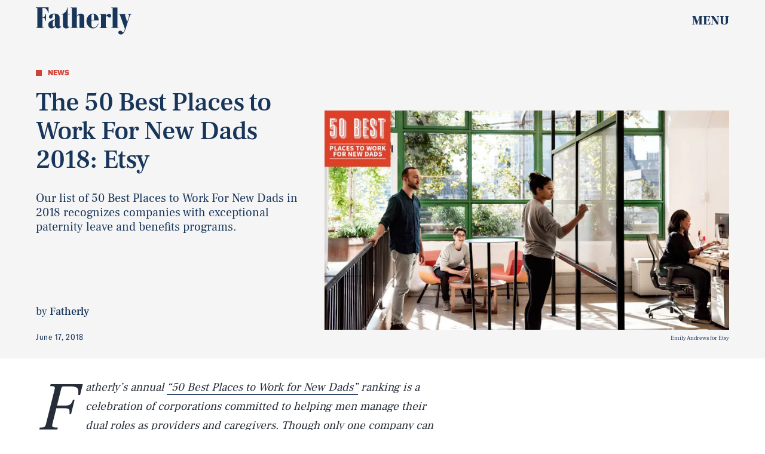

--- FILE ---
content_type: text/html; charset=utf-8
request_url: https://www.google.com/recaptcha/api2/aframe
body_size: 266
content:
<!DOCTYPE HTML><html><head><meta http-equiv="content-type" content="text/html; charset=UTF-8"></head><body><script nonce="dL2IYstfXUoIWMB_lyBiAg">/** Anti-fraud and anti-abuse applications only. See google.com/recaptcha */ try{var clients={'sodar':'https://pagead2.googlesyndication.com/pagead/sodar?'};window.addEventListener("message",function(a){try{if(a.source===window.parent){var b=JSON.parse(a.data);var c=clients[b['id']];if(c){var d=document.createElement('img');d.src=c+b['params']+'&rc='+(localStorage.getItem("rc::a")?sessionStorage.getItem("rc::b"):"");window.document.body.appendChild(d);sessionStorage.setItem("rc::e",parseInt(sessionStorage.getItem("rc::e")||0)+1);localStorage.setItem("rc::h",'1769077290442');}}}catch(b){}});window.parent.postMessage("_grecaptcha_ready", "*");}catch(b){}</script></body></html>